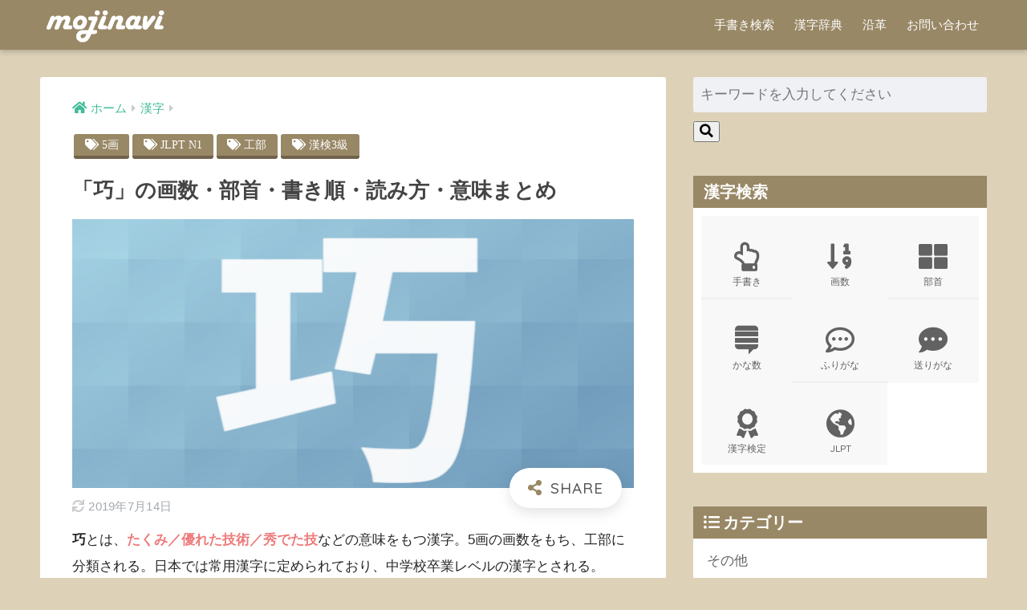

--- FILE ---
content_type: text/html; charset=UTF-8
request_url: https://mojinavi.com/d/u5de7
body_size: 13985
content:
<!doctype html>
<html lang="ja">
<head>
  <meta charset="utf-8">
  <meta http-equiv="X-UA-Compatible" content="IE=edge">
  <meta name="HandheldFriendly" content="True">
  <meta name="MobileOptimized" content="320">
  <meta name="viewport" content="width=device-width, initial-scale=1, viewport-fit=cover"/>
  <meta name="msapplication-TileColor" content="#998866">
  <meta name="theme-color" content="#998866">
  <link rel="pingback" href="https://mojinavi.com/pro/xmlrpc.php">
  <title>「巧」の画数・部首・書き順・読み方・意味まとめ | モジナビ</title>
<link rel='dns-prefetch' href='//fonts.googleapis.com' />
<link rel='dns-prefetch' href='//use.fontawesome.com' />
<link rel='dns-prefetch' href='//s.w.org' />
<link rel="alternate" type="application/rss+xml" title="モジナビ &raquo; フィード" href="https://mojinavi.com/feed" />
<link rel="alternate" type="application/rss+xml" title="モジナビ &raquo; コメントフィード" href="https://mojinavi.com/comments/feed" />
<link rel='stylesheet' id='sng-stylesheet-css'  href='https://mojinavi.com/pro/wp-content/themes/sango-theme/style.css?ver2_1_1' type='text/css' media='all' />
<link rel='stylesheet' id='sng-option-css'  href='https://mojinavi.com/pro/wp-content/themes/sango-theme/entry-option.css?ver2_1_1' type='text/css' media='all' />
<link rel='stylesheet' id='sng-googlefonts-css'  href='https://fonts.googleapis.com/css?family=Quicksand%3A500%2C700&#038;display=swap' type='text/css' media='all' />
<link rel='stylesheet' id='sng-fontawesome-css'  href='https://use.fontawesome.com/releases/v5.11.2/css/all.css' type='text/css' media='all' />
<link rel='stylesheet' id='avatar-manager-css'  href='https://mojinavi.com/pro/wp-content/plugins/avatar-manager/assets/css/avatar-manager.min.css' type='text/css' media='all' />
<link rel='stylesheet' id='contact-form-7-css'  href='https://mojinavi.com/pro/wp-content/plugins/contact-form-7/includes/css/styles.css' type='text/css' media='all' />
<link rel='stylesheet' id='child-style-css'  href='https://mojinavi.com/pro/wp-content/themes/sango-theme-child/style.css' type='text/css' media='all' />
<script type='text/javascript' src='https://mojinavi.com/pro/wp-includes/js/jquery/jquery.min.js' id='jquery-core-js'></script>
<script type='text/javascript' src='https://mojinavi.com/pro/wp-includes/js/jquery/jquery-migrate.min.js' id='jquery-migrate-js'></script>
<script type='text/javascript' src='https://mojinavi.com/pro/wp-content/plugins/avatar-manager/assets/js/avatar-manager.min.js' id='avatar-manager-js'></script>
<link rel="https://api.w.org/" href="https://mojinavi.com/wp-json/" /><link rel="alternate" type="application/json" href="https://mojinavi.com/wp-json/wp/v2/posts/1425" /><link rel="EditURI" type="application/rsd+xml" title="RSD" href="https://mojinavi.com/pro/xmlrpc.php?rsd" />
<link rel="canonical" href="https://mojinavi.com/d/u5de7" />
<link rel='shortlink' href='https://mojinavi.com/?p=1425' />
<link rel="alternate" type="application/json+oembed" href="https://mojinavi.com/wp-json/oembed/1.0/embed?url=https%3A%2F%2Fmojinavi.com%2Fd%2Fu5de7" />
<link rel="alternate" type="text/xml+oembed" href="https://mojinavi.com/wp-json/oembed/1.0/embed?url=https%3A%2F%2Fmojinavi.com%2Fd%2Fu5de7&#038;format=xml" />
<meta property="og:title" content="「巧」の画数・部首・書き順・読み方・意味まとめ" />
<meta property="og:description" content="【巧】の読み方や意味といった基本だけでなく四字熟語や漢字検定、慣用句などの応用まで学べるコンテンツです。部首や画数をはじめとする構成要素や、語源・由来・成り立ちといった漢字の歴史、名づけや学習年度についても解説していきます。巧とは、たくみ／優れた技術／秀でた技などの意味をもつ漢字である。日本では常用漢字に指定されている。工を部首にもつ漢字のひとつに数えられ、5画の画数を有する。漢字「巧」字体巧分類常用漢字部首工【こう】画数総画数5画 部首内画数工部2画読み音読みコウ訓読みたく(み)《外》うま(い" />
<meta property="og:type" content="article" />
<meta property="og:url" content="https://mojinavi.com/d/u5de7" />
<meta property="og:image" content="https://media.mojinavi.com/wp/2014/05/84c946057cc4a3745430ff77e3bdea29.png" />
<meta name="thumbnail" content="https://media.mojinavi.com/wp/2014/05/84c946057cc4a3745430ff77e3bdea29.png" />
<meta property="og:site_name" content="モジナビ" />
<meta name="twitter:card" content="summary_large_image" />
<!-- gtag.js -->
<script async src="https://www.googletagmanager.com/gtag/js?id=UA-102651623-1"></script>
<script>
  window.dataLayer = window.dataLayer || [];
  function gtag(){dataLayer.push(arguments);}
  gtag('js', new Date());
  gtag('config', 'UA-102651623-1');
</script>
<style type="text/css" id="custom-background-css">
body.custom-background { background-color: #ddd2b8; }
</style>
	<link rel="icon" href="https://media.mojinavi.com/wp/cropped-mojinavi_favicon-32x32.png" sizes="32x32" />
<link rel="icon" href="https://media.mojinavi.com/wp/cropped-mojinavi_favicon-192x192.png" sizes="192x192" />
<link rel="apple-touch-icon" href="https://media.mojinavi.com/wp/cropped-mojinavi_favicon-180x180.png" />
<meta name="msapplication-TileImage" content="https://media.mojinavi.com/wp/cropped-mojinavi_favicon-270x270.png" />
<style> a{color:#44bb99}.main-c, .has-sango-main-color{color:#998866}.main-bc, .has-sango-main-background-color{background-color:#998866}.main-bdr, #inner-content .main-bdr{border-color:#998866}.pastel-c, .has-sango-pastel-color{color:#eeeeee}.pastel-bc, .has-sango-pastel-background-color, #inner-content .pastel-bc{background-color:#eeeeee}.accent-c, .has-sango-accent-color{color:#eeccaa}.accent-bc, .has-sango-accent-background-color{background-color:#eeccaa}.header, #footer-menu, .drawer__title{background-color:#998866}#logo a{color:#FFF}.desktop-nav li a , .mobile-nav li a, #footer-menu a, #drawer__open, .header-search__open, .copyright, .drawer__title{color:#FFF}.drawer__title .close span, .drawer__title .close span:before{background:#FFF}.desktop-nav li:after{background:#FFF}.mobile-nav .current-menu-item{border-bottom-color:#FFF}.widgettitle{color:#ffffff;background-color:#998866}.footer{background-color:#998866}.footer, .footer a, .footer .widget ul li a{color:#eeeeee}#toc_container .toc_title, .entry-content .ez-toc-title-container, #footer_menu .raised, .pagination a, .pagination span, #reply-title:before, .entry-content blockquote:before, .main-c-before li:before, .main-c-b:before{color:#998866}.searchform__submit, #toc_container .toc_title:before, .ez-toc-title-container:before, .cat-name, .pre_tag > span, .pagination .current, .post-page-numbers.current, #submit, .withtag_list > span, .main-bc-before li:before{background-color:#998866}#toc_container, #ez-toc-container, .entry-content h3, .li-mainbdr ul, .li-mainbdr ol{border-color:#998866}.search-title i, .acc-bc-before li:before{background:#eeccaa}.li-accentbdr ul, .li-accentbdr ol{border-color:#eeccaa}.pagination a:hover, .li-pastelbc ul, .li-pastelbc ol{background:#eeeeee}body{font-size:100%}@media only screen and (min-width:481px){body{font-size:107%}}@media only screen and (min-width:1030px){body{font-size:107%}}.totop{background:#998866}.header-info a{color:#FFF;background:linear-gradient(95deg, #f4e913, #ff9b19)}.fixed-menu ul{background:#555555}.fixed-menu a{color:#eeeeee}.fixed-menu .current-menu-item a, .fixed-menu ul li a.active{color:#ffaa44}.post-tab{background:#FFF}.post-tab > div{color:#a7a7a7}.post-tab > div.tab-active{background:linear-gradient(45deg, #bdb9ff, #67b8ff)}body{font-family:"Helvetica", "Arial", "Hiragino Kaku Gothic ProN", "Hiragino Sans", YuGothic, "Yu Gothic", "メイリオ", Meiryo, sans-serif;}.dfont{font-family:"Quicksand","Helvetica", "Arial", "Hiragino Kaku Gothic ProN", "Hiragino Sans", YuGothic, "Yu Gothic", "メイリオ", Meiryo, sans-serif;}.body_bc{background-color:ddd2b8}</style></head>
<body class="post-template-default single single-post postid-1425 single-format-standard custom-background fa5">
    <div id="container">
    <header class="header">
            <div id="inner-header" class="wrap cf">
    <div id="logo" class="header-logo h1 dfont">
    <a href="https://mojinavi.com" class="header-logo__link">
              <img src="https://media.mojinavi.com/wp/mojinavi_text_logo.gif" alt="モジナビ" class="header-logo__img">
                </a>
  </div>
  <div class="header-search">
    <input type="checkbox" class="header-search__input" id="header-search-input" onclick="document.querySelector('.header-search__modal .searchform__input').focus()">
  <label class="header-search__close" for="header-search-input"></label>
  <div class="header-search__modal">
    <form role="search" method="get" id="searchform" class="searchform" action="https://mojinavi.com/" >
    <div style="max-width:100%">
        <input type="search" id="s" name="s" value="" placeholder="キーワードを入力してください" />
        <button type="submit" id="searchsubmit" ><i class="fa fa-search"></i></button>
    </div>
</form>  </div>
</div>  <nav class="desktop-nav clearfix"><ul id="menu-main" class="menu"><li id="menu-item-15" class="menu-item menu-item-type-post_type menu-item-object-page menu-item-15"><a href="https://mojinavi.com/tegaki">手書き検索</a></li>
<li id="menu-item-16" class="menu-item menu-item-type-post_type menu-item-object-page menu-item-16"><a href="https://mojinavi.com/kanji">漢字辞典</a></li>
<li id="menu-item-17" class="menu-item menu-item-type-post_type menu-item-object-page menu-item-17"><a href="https://mojinavi.com/history">沿革</a></li>
<li id="menu-item-18" class="menu-item menu-item-type-post_type menu-item-object-page menu-item-18"><a href="https://mojinavi.com/contact">お問い合わせ</a></li>
</ul></nav></div>
    </header>
      <div id="content">
    <div id="inner-content" class="wrap cf">
      <main id="main" class="m-all t-2of3 d-5of7 cf">
                  <article id="entry" class="cf post-1425 post type-post status-publish format-standard has-post-thumbnail category-kanji tag-kakusu5 tag-jlpt-n1 tag-busyu5de5 tag-kanken-03">
            <header class="article-header entry-header">
	<nav id="breadcrumb" class="breadcrumb"><ul itemscope itemtype="http://schema.org/BreadcrumbList"><li itemprop="itemListElement" itemscope itemtype="http://schema.org/ListItem"><a href="https://mojinavi.com" itemprop="item"><span itemprop="name">ホーム</span></a><meta itemprop="position" content="1" /></li><li itemprop="itemListElement" itemscope itemtype="http://schema.org/ListItem"><a href="https://mojinavi.com/category/kanji" itemprop="item"><span itemprop="name">漢字</span></a><meta itemprop="position" content="2" /></li></ul></nav>	<div class="header-meta dfont">
					<ul><li class="fas fa-tags cubic1 main-bc"><a href="https://mojinavi.com/tag/kakusu5" rel="tag">5画</a></li><li class="fas fa-tags cubic1 main-bc"><a href="https://mojinavi.com/tag/jlpt-n1" rel="tag">JLPT N1</a></li><li class="fas fa-tags cubic1 main-bc"><a href="https://mojinavi.com/tag/busyu5de5" rel="tag">工部</a></li><li class="fas fa-tags cubic1 main-bc"><a href="https://mojinavi.com/tag/kanken-03" rel="tag">漢検3級</a></li></ul>			</div>
	<h1 class="entry-title single-title">「巧」の画数・部首・書き順・読み方・意味まとめ</h1>
	        			<p class="post-thumbnail"><a href='https://mojinavi.com/d/u5de7/%e5%b7%a7'><img width="720" height="405" src="https://media.mojinavi.com/wp/2014/05/84c946057cc4a3745430ff77e3bdea29.png" class="attachment-thumb-940 size-thumb-940" alt="" loading="lazy" srcset="https://media.mojinavi.com/wp/2014/05/84c946057cc4a3745430ff77e3bdea29.png 720w, https://media.mojinavi.com/wp/2014/05/84c946057cc4a3745430ff77e3bdea29-300x169.png 300w" sizes="(max-width: 720px) 100vw, 720px" /></a></p>
				    <input type="checkbox" id="fab">
    <label class="fab-btn extended-fab main-c" for="fab"><i class="fas fa-share-alt"></i></label>
    <label class="fab__close-cover" for="fab"></label>
        <div id="fab__contents">
      <div class="fab__contents-main dfont">
        <label class="close" for="fab"><span></span></label>
        <p class="fab__contents_title">SHARE</p>
                  <div class="fab__contents_img" style="background-image: url(https://media.mojinavi.com/wp/2014/05/84c946057cc4a3745430ff77e3bdea29-520x300.png);">
          </div>
                  <div class="sns-btn sns-dif">
          <ul>
        <!-- twitter -->
        <li class="tw sns-btn__item">
          <a href="https://twitter.com/share?url=https%3A%2F%2Fmojinavi.com%2Fd%2Fu5de7&text=%E3%80%8C%E5%B7%A7%E3%80%8D%E3%81%AE%E7%94%BB%E6%95%B0%E3%83%BB%E9%83%A8%E9%A6%96%E3%83%BB%E6%9B%B8%E3%81%8D%E9%A0%86%E3%83%BB%E8%AA%AD%E3%81%BF%E6%96%B9%E3%83%BB%E6%84%8F%E5%91%B3%E3%81%BE%E3%81%A8%E3%82%81%EF%BD%9C%E3%83%A2%E3%82%B8%E3%83%8A%E3%83%93" target="_blank" rel="nofollow noopener noreferrer">
            <i class="fab fa-twitter"></i>            <span class="share_txt">ツイート</span>
          </a>
                  </li>
        <!-- facebook -->
        <li class="fb sns-btn__item">
          <a href="https://www.facebook.com/share.php?u=https%3A%2F%2Fmojinavi.com%2Fd%2Fu5de7" target="_blank" rel="nofollow noopener noreferrer">
            <i class="fab fa-facebook"></i>            <span class="share_txt">シェア</span>
          </a>
                  </li>
        <!-- はてなブックマーク -->
        <li class="hatebu sns-btn__item">
          <a href="http://b.hatena.ne.jp/add?mode=confirm&url=https%3A%2F%2Fmojinavi.com%2Fd%2Fu5de7&title=%E3%80%8C%E5%B7%A7%E3%80%8D%E3%81%AE%E7%94%BB%E6%95%B0%E3%83%BB%E9%83%A8%E9%A6%96%E3%83%BB%E6%9B%B8%E3%81%8D%E9%A0%86%E3%83%BB%E8%AA%AD%E3%81%BF%E6%96%B9%E3%83%BB%E6%84%8F%E5%91%B3%E3%81%BE%E3%81%A8%E3%82%81%EF%BD%9C%E3%83%A2%E3%82%B8%E3%83%8A%E3%83%93" target="_blank" rel="nofollow noopener noreferrer">
            <i class="fa fa-hatebu"></i>
            <span class="share_txt">はてブ</span>
          </a>
                  </li>
        <!-- LINE -->
        <li class="line sns-btn__item">
          <a href="https://social-plugins.line.me/lineit/share?url=https%3A%2F%2Fmojinavi.com%2Fd%2Fu5de7&text=%E3%80%8C%E5%B7%A7%E3%80%8D%E3%81%AE%E7%94%BB%E6%95%B0%E3%83%BB%E9%83%A8%E9%A6%96%E3%83%BB%E6%9B%B8%E3%81%8D%E9%A0%86%E3%83%BB%E8%AA%AD%E3%81%BF%E6%96%B9%E3%83%BB%E6%84%8F%E5%91%B3%E3%81%BE%E3%81%A8%E3%82%81%EF%BD%9C%E3%83%A2%E3%82%B8%E3%83%8A%E3%83%93" target="_blank" rel="nofollow noopener noreferrer">
                          <i class="fab fa-line"></i>
                        <span class="share_txt share_txt_line dfont">LINE</span>
          </a>
        </li>
        <!-- Pocket -->
        <li class="pkt sns-btn__item">
          <a href="http://getpocket.com/edit?url=https%3A%2F%2Fmojinavi.com%2Fd%2Fu5de7&title=%E3%80%8C%E5%B7%A7%E3%80%8D%E3%81%AE%E7%94%BB%E6%95%B0%E3%83%BB%E9%83%A8%E9%A6%96%E3%83%BB%E6%9B%B8%E3%81%8D%E9%A0%86%E3%83%BB%E8%AA%AD%E3%81%BF%E6%96%B9%E3%83%BB%E6%84%8F%E5%91%B3%E3%81%BE%E3%81%A8%E3%82%81%EF%BD%9C%E3%83%A2%E3%82%B8%E3%83%8A%E3%83%93" target="_blank" rel="nofollow noopener noreferrer">
            <i class="fab fa-get-pocket"></i>            <span class="share_txt">Pocket</span>
          </a>
                  </li>
      </ul>
  </div>
        </div>
    </div>
    	<div class="entry-meta vcard">
    <time class="updated entry-time" itemprop="dateModified" datetime="2019-07-14">2019年7月14日</time>  </div>
</header><section class="entry-content cf">
  <p><strong>巧</strong>とは、<span class="red"><b>たくみ／優れた技術／秀でた技</b></span>などの意味をもつ漢字。5画の画数をもち、工部に分類される。日本では常用漢字に定められており、中学校卒業レベルの漢字とされる。</p>
<table summary="漢字「字体、音読み、訓読み、画数、部首、画数の種類、学習年度、漢字検定の級・位、日本語能力検定の級・位を一覧表示する。" class="main">
<caption>漢字「巧」</caption>
<tbody>
<tr>
<th colspan="2">字体</th>
<td><span style="font-size:4em;line-height:1.4em">巧</span></td>
</tr>
<tr>
<th rowspan=2>読み</th>
<th>音読み</th>
<td><a href="/d/list-kanji-yomikata-kou">コウ</a><br />《外》<a href="/d/list-kanji-yomikata-kixyou">キョウ</a></td>
</tr>
<tr>
<th>訓読み</th>
<td><a href="/d/list-kanji-yomikata-takumi">たく</a>(<a href="/d/list-kanji-okurigana-mi">み</a>)<br />《外》<a href="/d/list-kanji-yomikata-umai">うま</a>(<a href="/d/list-kanji-okurigana-i">い</a>)<br />《外》<a href="/d/list-kanji-yomikata-takumu">たく</a>(<a href="/d/list-kanji-okurigana-mu">む</a>)</td>
</tr>
<tr>
<th colspan="2">部首</th>
<td><ruby><a href="/d/list-kanji-busyu5de5">工部</a></ruby></td>
</tr>
<tr>
<th rowspan="2">画数</th>
<th>総画数</th>
<td><a href="/d/list-kanji-kakusu5">5画</a> </td>
</tr>
<tr>
<th>部首内画数</th>
<td>工部2画</td>
</tr>
<tr>
<th colspan="2">国語施策</th>
<td>常用漢字</td>
</tr>
<tr>
<th colspan="2">JIS漢字水準</th>
<td>JIS第1水準</td>
</tr>
<tr>
<th colspan="2">漢字検定</th>
<td><a href="/d/list-kanji-kanken-03">漢検3級</a></td>
</tr>
<tr>
<th colspan="2">日本語能力検定</th>
<td><a href="/d/list-kanji-jlpt-n1">JLPT N1</a></td>
</tr>
</tbody>
</table>
<script async src="https://pagead2.googlesyndication.com/pagead/js/adsbygoogle.js"></script>
<ins class="adsbygoogle"
     style="display:block"
     data-ad-format="fluid"
     data-ad-layout-key="-fb+5w+4e-db+86"
     data-ad-client="ca-pub-7862691774472533"
     data-ad-slot="8558932609"></ins>
<script>
     (adsbygoogle = window.adsbygoogle || []).push({});
</script><div id="toc_container" class="no_bullets"><p class="toc_title">目次</p><ul class="toc_list"><li><a href="#i">書き方・読み方</a><ul><li><a href="#i-2">書き方</a></li><li><a href="#i-3">読み方</a></li></ul></li><li><a href="#i-4">意味</a><ul><li><a href="#i-5">巧の用法：平水韻</a></li></ul></li><li><a href="#i-6">熟語</a><ul><li><a href="#i-7">四字熟語</a></li><li><a href="#i-8">巧遅【こうち】</a></li><li><a href="#i-9">乞巧奠【きこうでん】</a></li><li><a href="#i-10">巧遅は拙速に如かず／巧遅不如拙速【こうちはせっそくにしかず】</a></li></ul></li><li><a href="#i-11">文字コード</a></li><li><a href="#i-12">検字番号</a></li><li><a href="#i-13">国語施策</a></li><li><a href="#i-14">まとめ</a></li></ul></div>
<h2><span id="i">書き方・読み方</span></h2>
<h3><span id="i-2">書き方</span></h3>
<div class="center">
<figure><img alt="巧_書き方" src="https://media.mojinavi.com/kakijun/201405/05de7_anim.gif" /><figcaption>巧の書き順【筆順】</figcaption></figure>
</div>
<h3><span id="i-3">読み方</span></h3>
<p>『<b>巧</b>』の字には少なくとも、<ruby><a href="/d/list-kanji-yomikata-kou">巧</a><rt>コウ</rt></ruby>・ <ruby><a href="/d/list-kanji-yomikata-kixyou">巧</a><rt>キョウ</rt></ruby>・ <ruby><a href="/d/list-kanji-yomikata-takumu">巧む</a><rt>たくむ</rt></ruby>・ <ruby><a href="/d/list-kanji-yomikata-takumi">巧み</a><rt>たくみ</rt></ruby>・ <ruby><a href="/d/list-kanji-yomikata-umai">巧い</a><rt>うまい</rt></ruby>の5種の読み方が存在する。</p>
<h2><span id="i-4">意味</span></h2>
<ol>
<li>たくみ。<a href="https://mojinavi.com/d/u512a">優</a>れた技術。<a href="https://mojinavi.com/d/u79c0">秀</a>でた<a href="https://mojinavi.com/d/u6280">技</a>。対義語：<a href="https://mojinavi.com/d/u62d9">拙</a>「巧言・巧者・巧手・巧緻(こうち)・巧遅・巧拙・巧妙・機巧・技巧・精巧・老巧」</li>
</ol>
<h3><span id="i-5">巧の用法：平水韻</span></h3>
<p>平水韻【へいすいいん】とは、《中国》漢詩において押韻(韻を踏む)ために用いられる106の韻。一般的に「詩韻(しいん)」を意味する平水韻は、中古音の音韻体系を表すものとして用いられてきた。</p>
<table summary="近代詩韻の平水韻(へいすいいん)の種類を表に一覧しました。">
<caption>平水韻の種類</caption>
<tbody>
<tr>
<th rowspan=4>平声</th>
<th rowspan=2>上平声</th>
<td><a href="https://mojinavi.com/d/u6771">東</a></td>
<td><a href="https://mojinavi.com/d/u51ac">冬</a></td>
<td><a href="https://mojinavi.com/d/u6c5f">江</a></td>
<td><a href="https://mojinavi.com/d/u652f">支</a></td>
<td><a href="https://mojinavi.com/d/u5fae">微</a></td>
<td><a href="https://mojinavi.com/d/u9b5a">魚</a></td>
<td><a href="https://mojinavi.com/d/u865e">虞</a></td>
<td><a href="https://mojinavi.com/d/u9f4a">齊</a></td>
</tr>
<tr>
<td><a href="https://mojinavi.com/d/u4f73">佳</a></td>
<td><a href="https://mojinavi.com/d/u7070">灰</a></td>
<td><a href="https://mojinavi.com/d/u771e">眞</a></td>
<td><a href="https://mojinavi.com/d/u6587">文</a></td>
<td><a href="https://mojinavi.com/d/u5143">元</a></td>
<td><a href="https://mojinavi.com/d/u5bd2">寒</a></td>
<td><a href="https://mojinavi.com/d/u522a">刪</a></td>
</tr>
<tr>
<th rowspan=2>下平声</th>
<td><a href="https://mojinavi.com/d/u5148">先</a></td>
<td><a href="https://mojinavi.com/d/u856d">蕭</a></td>
<td><a href="https://mojinavi.com/d/u80b4">肴</a></td>
<td><a href="https://mojinavi.com/d/u8c6a">豪</a></td>
<td><a href="https://mojinavi.com/d/u6b4c">歌</a></td>
<td><a href="https://mojinavi.com/d/u9ebb">麻</a></td>
<td><a href="https://mojinavi.com/d/u967d">陽</a></td>
<td><a href="https://mojinavi.com/d/u5e9a">庚</a></td>
</tr>
<tr>
<td><a href="https://mojinavi.com/d/u9752">青</a></td>
<td><a href="https://mojinavi.com/d/u84b8">蒸</a></td>
<td><a href="https://mojinavi.com/d/u5c24">尤</a></td>
<td><a href="https://mojinavi.com/d/u4fb5">侵</a></td>
<td><a href="https://mojinavi.com/d/u8983">覃</a></td>
<td><a href="https://mojinavi.com/d/u9e7d">鹽</a></td>
<td><a href="https://mojinavi.com/d/u54b8">咸</a></td>
</tr>
<tr>
<th colspan=2 rowspan=4>上声</th>
<td><a href="https://mojinavi.com/d/u8463">董</a></td>
<td><a href="https://mojinavi.com/d/u816b">腫</a></td>
<td><a href="https://mojinavi.com/d/u8b1b">講</a></td>
<td><a href="https://mojinavi.com/d/u7d19">紙</a></td>
<td><a href="https://mojinavi.com/d/u5c3e">尾</a></td>
<td><a href="https://mojinavi.com/d/u8a9e">語</a></td>
<td><a href="https://mojinavi.com/d/u9e8c">麌</a></td>
<td><a href="https://mojinavi.com/d/u85ba">薺</a></td>
</tr>
<tr>
<td><a href="https://mojinavi.com/d/u87f9">蟹</a></td>
<td><a href="https://mojinavi.com/d/u8cc4">賄</a></td>
<td><a href="https://mojinavi.com/d/u8eeb">軫</a></td>
<td><a href="https://mojinavi.com/d/u543b">吻</a></td>
<td><a href="https://mojinavi.com/d/u962e">阮</a></td>
<td><a href="https://mojinavi.com/d/u65f1">旱</a></td>
<td><a href="https://mojinavi.com/d/u6f78">潸</a></td>
<td><a href="https://mojinavi.com/d/u9291">銑</a></td>
</tr>
<tr>
<td><a href="https://mojinavi.com/d/u7be0">篠</a></td>
<td><span class="strong red">巧</span></td>
<td><a href="https://mojinavi.com/d/u7693">皓</a></td>
<td>哿</td>
<td><a href="https://mojinavi.com/d/u99ac">馬</a></td>
<td><a href="https://mojinavi.com/d/u990a">養</a></td>
<td><a href="https://mojinavi.com/d/u6897">梗</a></td>
<td><a href="https://mojinavi.com/d/u8fe5">迥</a></td>
</tr>
<tr>
<td><a href="https://mojinavi.com/d/u6709">有</a></td>
<td><a href="https://mojinavi.com/d/u5be2">寢</a></td>
<td><a href="https://mojinavi.com/d/u611f">感</a></td>
<td>琰<br />(<a href="https://mojinavi.com/d/u5109">儉</a>)</td>
<td>豏</td>
</tr>
<tr>
<th colspan=2 rowspan=4>去声</th>
<td><a href="https://mojinavi.com/d/u9001">送</a></td>
<td><a href="https://mojinavi.com/d/u5b8b">宋</a></td>
<td><a href="https://mojinavi.com/d/u7d73">絳</a></td>
<td>寘</td>
<td><a href="https://mojinavi.com/d/u672a">未</a></td>
<td><a href="https://mojinavi.com/d/u5fa1">御</a></td>
<td><a href="https://mojinavi.com/d/u9047">遇</a></td>
<td><a href="https://mojinavi.com/d/u973d">霽</a></td>
</tr>
<tr>
<td><a href="https://mojinavi.com/d/u6cf0">泰</a></td>
<td><a href="https://mojinavi.com/d/u5366">卦</a></td>
<td><a href="https://mojinavi.com/d/u968a">隊</a></td>
<td><a href="https://mojinavi.com/d/u9707">震</a></td>
<td><a href="https://mojinavi.com/d/u554f">問</a></td>
<td><a href="https://mojinavi.com/d/u9858">願</a></td>
<td><a href="https://mojinavi.com/d/u7ff0">翰</a></td>
<td><a href="https://mojinavi.com/d/u8aeb">諫</a></td>
</tr>
<tr>
<td><a href="https://mojinavi.com/d/u9730">霰</a></td>
<td><a href="https://mojinavi.com/d/u562f">嘯</a></td>
<td><a href="https://mojinavi.com/d/u6548">效</a></td>
<td><a href="https://mojinavi.com/d/u865f">號</a></td>
<td><a href="https://mojinavi.com/d/u7b87">箇</a></td>
<td>禡</td>
<td><a href="https://mojinavi.com/d/u6f3e">漾</a></td>
<td><a href="https://mojinavi.com/d/u656c">敬</a></td>
</tr>
<tr>
<td><a href="https://mojinavi.com/d/u5f91">徑</a></td>
<td><a href="https://mojinavi.com/d/u5ba5">宥</a></td>
<td><a href="https://mojinavi.com/d/u6c81">沁</a></td>
<td><a href="https://mojinavi.com/d/u52d8">勘</a></td>
<td><a href="https://mojinavi.com/d/u8276">艶</a></td>
<td><a href="https://mojinavi.com/d/u9677">陷</a></td>
</tr>
<tr>
<th colspan=2 rowspan=3>入声</th>
<td><a href="https://mojinavi.com/d/u5c4b">屋</a></td>
<td><a href="https://mojinavi.com/d/u6c83">沃</a></td>
<td><a href="https://mojinavi.com/d/u89ba">覺</a></td>
<td><a href="https://mojinavi.com/d/u8cea">質</a></td>
<td><a href="https://mojinavi.com/d/u7269">物</a></td>
<td><a href="https://mojinavi.com/d/u6708">月</a></td>
<td><a href="https://mojinavi.com/d/u66f7">曷</a></td>
<td><a href="https://mojinavi.com/d/u9ee0">黠</a></td>
</tr>
<tr>
<td><a href="https://mojinavi.com/d/u5c51">屑</a></td>
<td><a href="https://mojinavi.com/d/u85e5">藥</a></td>
<td><a href="https://mojinavi.com/d/u964c">陌</a></td>
<td><a href="https://mojinavi.com/d/u932b">錫</a></td>
<td><a href="https://mojinavi.com/d/u8077">職</a></td>
<td><a href="https://mojinavi.com/d/u7ddd">緝</a></td>
<td><a href="https://mojinavi.com/d/u5408">合</a></td>
<td><a href="https://mojinavi.com/d/u8449">葉</a></td>
</tr>
<tr>
<td><a href="https://mojinavi.com/d/u6d3d">洽</a></td>
</tr>
</tbody>
</table>
<h2><span id="i-6">熟語</span></h2>
<script async src="https://pagead2.googlesyndication.com/pagead/js/adsbygoogle.js"></script>
<ins class="adsbygoogle"
     style="display:block"
     data-ad-format="fluid"
     data-ad-layout-key="-fb+5w+4e-db+86"
     data-ad-client="ca-pub-7862691774472533"
     data-ad-slot="8558932609"></ins>
<script>
     (adsbygoogle = window.adsbygoogle || []).push({});
</script><h3><span id="i-7">四字熟語</span></h3>
<p>「巧」の漢字を語中にもつ四字熟語5種を表にまとめる。</p>
<table summary="漢字「巧」に関する四字熟語の種類を一覧表にする。">
<caption>「巧」が入る四字熟語</caption>
<tbody>
<tr>
<td><ruby>巧偽拙誠<rt>こうぎせっせい</rt></ruby></td>
<td><ruby>巧言乱徳<rt>こうげんらんとく</rt></ruby></td>
<td><ruby>巧言令色<rt>こうげんれいしょく</rt></ruby></td>
</tr>
<tr>
<td><ruby>巧遅拙速<rt>こうちせっそく</rt></ruby></td>
<td><ruby>絶巧棄利<rt>ぜっこうきり</rt></ruby></td>
</tbody>
</table>
<h3><span id="i-8">巧遅【こうち】</span></h3>
<p>[英語]slowandelaborare</p>
<p>出来上りは巧(タク)みで良いが、完成は遅いこと。<br />⇔せっそく(拙速)参照こうちはせっそくにしかず(巧遅は拙速に如かず、巧遅不如拙速)<br />
。</p>
<h3><span id="i-9">乞巧奠【きこうでん】</span></h3>
<p>[中国語]qiqaiodian</p>
[暦]陰暦七月七日の夜の行事。<br />牽牛(ケンギュウ)・織女の二星を祭って供え物をし、女子が手芸の上達を祈願するもの。<br />中国から風習が伝来し、奈良時代から宮中の儀式となり、後に七夕(タナバタ)として民間にも普及した。</p>
<h3><span id="i-10">巧遅は拙速に如かず／巧遅不如拙速【こうちはせっそくにしかず】</span></h3>
<p>[中国語]qioachiburuzhuosu(巧遲不如拙速)、[英語]Roughandreadyisbetterthanslowandelaborare.</p>
[慣用句]出来が良くても遅いよりは、出来が悪くても速いのに及ばない。多少悪くても速いほうが良い。<br />
『孫子(ソンシ)』作戦篇：兵聞拙速、未睹巧之久也：兵は拙速を聞くも、未(イマ)だ巧の久しきを睹(ミ)ざるなり。</p>
<h2><span id="i-11">文字コード</span></h2>
<p>「巧」の漢字をコンピュータで取り扱うために策定された各文字規格を紹介する</p>
<table summary="漢字「巧」に割り振られた文字集合と文字符号化方式を一覧表示する。">
<caption>「巧」の文字コード一覧</caption>
<tbody>
<tr>
<th>Unicode <span id='easy-footnote-1-' class='easy-footnote-margin-adjust'></span><span class='easy-footnote'><a href='#easy-footnote-bottom-1-' title='&lt;a href=&quot;https://www.unicode.org/cgi-bin/GetUnihanData.pl?codepoint=U+5DE7&quot; rel="&quot;nofollow noopener noreferrer" noopener&quot; target=&quot;_blank&quot;&gt;Unihan data for &lt;/a&gt; | Unihan DataBase | &lt;a href=&quot;https://unicode.org/&quot; rel="&quot;nofollow noopener noreferrer" noopener&quot; target=&quot;_blank&quot;&gt;The Unicode Consortium&lt;/a&gt;'><sup>1</sup></a></span></th>
<td>U+5DE7</td>
</tr>
<tr>
<th>JISX0213</th>
<td>1-25-10</td>
</tr>
<tr>
<th>戸籍統一文字番号 <span id='easy-footnote-2-' class='easy-footnote-margin-adjust'></span><span class='easy-footnote'><a href='#easy-footnote-bottom-2-' title='&lt;a href=&quot;http://kosekimoji.moj.go.jp/kosekimojidb/mjko/PeopleList/EXECUTE?ihid_clickedButtonName=iimag_Moji&amp;ihid_ScreenId=List&amp;ihid_SelectedKskMjBng=&amp;ihid_Threshold=000000&amp;ihid_StartPosition=1&amp;ihid_SearchDirection=next&amp;ihid_Page=1&amp;itxt_Yomi1=&amp;itxt_Yomi2=&amp;itxt_Yomi3=&amp;irdo_Jyoken=AND&amp;islc_kaku1=0&amp;islc_kaku2=&amp;ihid_Busyu1=&amp;ihid_Busyu2=&amp;ihid_Busyu3=&amp;islc_Jis=0&amp;irdo_Code=1&amp;itxt_Code=000010&amp;ihid_SearchCount=1&quot; rel="&quot;nofollow noopener noreferrer" noopener&quot; target=&quot;_blank&quot;&gt;戸籍統一文字番号 《巧》&lt;/a&gt; | 戸籍統一文字情報 | &lt;a href=&quot;https://www.moj.go.jp/&quot; rel="&quot;nofollow noopener noreferrer" noopener&quot; target=&quot;_blank&quot;&gt;法務省&lt;/a&gt;'><sup>2</sup></a></span></th>
<td>098720</td>
</tr>
<tr>
<th>住基ネット統一文字</th>
<td>J+5DE7</td>
</tr>
</tbody>
</table>
<p>文字ごとに採番された各種コードは、互いに異なる識別番号を持ち、管轄業務を担う省庁／団体／組織によって各用途ごとに管理されている。</p>
<script async src="https://pagead2.googlesyndication.com/pagead/js/adsbygoogle.js"></script>
<ins class="adsbygoogle"
     style="display:block; text-align:center;"
     data-ad-layout="in-article"
     data-ad-format="fluid"
     data-ad-client="ca-pub-7862691774472533"
     data-ad-slot="5430510686"></ins>
<script>
     (adsbygoogle = window.adsbygoogle || []).push({});
</script><h2><span id="i-12">検字番号</span></h2>
<p>検字番号とは、各出版社が刊行した漢字辞典／漢和辞典に記載されている検索字を効率よく探すための識別コードである。</p>
<table summary="漢字「巧」に割り振られた検字番号の種類を表に一覧する。">
<caption>「巧」の検字番号一覧</caption>
<tbody>
<tr>
<th>書籍</th>
<th>出版社</th>
<th>検字番号</th>
</tr>
<tr>
<td>角川大字源<span id='easy-footnote-3-' class='easy-footnote-margin-adjust'></span><span class='easy-footnote'><a href='#easy-footnote-bottom-3-' title='角川大字源 再版 (1992) | 山田俊雄, 山田勝美, 西岡弘, 都留春雄, 尾崎雄二郎 | &lt;a href=&quot;https://kadokawashoten.kadokawa.co.jp/&quot; rel="&quot;nofollow noopener noreferrer" noopener&quot; target=&quot;_blank&quot;&gt;角川書店&lt;/a&gt;'><sup>3</sup></a></span></td>
<td>角川書店</td>
<td>2380</td>
</tr>
<tr>
<td>新大字典<span id='easy-footnote-4-' class='easy-footnote-margin-adjust'></span><span class='easy-footnote'><a href='#easy-footnote-bottom-4-' title='講談社新大字典 普及第4刷 (1993) | 上田万年, 岡田正之, 飯島忠夫, 栄田猛猪, 飯田伝一 | &lt;a href=&quot;https://www.kodansha.co.jp/&quot; rel="&quot;nofollow noopener noreferrer" noopener&quot; target=&quot;_blank&quot;&gt;講談社&lt;/a&gt;'><sup>4</sup></a></span></td>
<td>講談社</td>
<td>4119</td>
</tr>
<tr>
<td>新潮日本語漢字辞典<span id='easy-footnote-5-' class='easy-footnote-margin-adjust'></span><span class='easy-footnote'><a href='#easy-footnote-bottom-5-' title='新潮日本語漢字辞典 第四刷 (2008) | &lt;a href=&quot;https://www.shinchosha.co.jp/&quot; rel="&quot;nofollow noopener noreferrer" noopener&quot; target=&quot;_blank&quot;&gt;新潮社&lt;/a&gt;'><sup>5</sup></a></span></td>
<td>新潮社</td>
<td>2962</td>
</tr>
<tr>
<td>大漢和辞典<span id='easy-footnote-6-' class='easy-footnote-margin-adjust'></span><span class='easy-footnote'><a href='#easy-footnote-bottom-6-' title='大漢和辞典 修訂第二版第六刷 (2001) | 諸橋轍次 | &lt;a href=&quot;https://www.taishukan.co.jp/&quot; rel="&quot;nofollow noopener noreferrer" noopener&quot; target=&quot;_blank&quot;&gt;大修館書店&lt;/a&gt;'><sup>6</sup></a></span> <span id='easy-footnote-7-' class='easy-footnote-margin-adjust'></span><span class='easy-footnote'><a href='#easy-footnote-bottom-7-' title='大漢和辞典 補巻 (2000) | 鎌田正, 米山寅太郎 | &lt;a href=&quot;https://www.taishukan.co.jp/&quot; rel="&quot;nofollow noopener noreferrer" noopener&quot; target=&quot;_blank&quot;&gt;大修館書店&lt;/a&gt;'><sup>7</sup></a></span></td>
<td>大修館書店</td>
<td>8721</td>
</tr>
<tr>
<td>大漢語林<span id='easy-footnote-8-' class='easy-footnote-margin-adjust'></span><span class='easy-footnote'><a href='#easy-footnote-bottom-8-' title='大漢語林 初版 (1992) | 鎌田正, 米山寅太郎 |&lt;a href=&quot;https://www.taishukan.co.jp/&quot; rel="&quot;nofollow noopener noreferrer" noopener&quot; target=&quot;_blank&quot;&gt;大修館書店&lt;/a&gt;'><sup>8</sup></a></span></td>
<td>大修館書店</td>
<td>2897</td>
</tr>
</tbody>
</table>
<p>辞書の巻頭や巻末、別巻などに記載された検字番号を用いることで、漢字の掲載ページ・掲載位置を容易に特定することができる。</p>
<h2><span id="i-13">国語施策</span></h2>
<div class="tl">
<div class="tl-content main-bdr">
<div class="tl_label">1946年（昭和21年）11月</div>
<div class="tl_title">当用漢字表に掲載</div>
<div class="tl_main">国語審議会からの答申を受けて、昭和21年内閣告示第三十二号の「当用漢字表」に採用される。</div>
<div class="tl_marker main-bdr main-bc"></div>
</div>
<div class="tl-content main-bdr">
<div class="tl_label">1981年（昭和56年）10月</div>
<div class="tl_title">常用漢字表に掲載</div>
<div class="tl_main">国語審議会からの答申を受けて、昭和56年内閣告示第一号の「常用漢字表」に採用される。</div>
<div class="tl_marker main-bdr main-bc"></div>
</div>
<div class="tl-content main-bdr">
<div class="tl_label">2010年（平成22年）11月</div>
<div class="tl_title">改定常用漢字表に掲載</div>
<div class="tl_main">文化審議会からの答申を受けて、平成22年内閣告示第ニ号の「改定常用漢字表<span id='easy-footnote-9-' class='easy-footnote-margin-adjust'></span><span class='easy-footnote'><a href='#easy-footnote-bottom-9-' title='&lt;a href=&quot;http://www.bunka.go.jp/kokugo_nihongo/sisaku/joho/joho/kakuki/14/pdf/jyouyou_kanjihyou.pdf&quot; rel="&quot;nofollow noopener noreferrer" noopener&quot; target=&quot;_blank&quot;&gt;常用漢字一覧表&lt;/a&gt; | 文化庁'><sup>9</sup></a></span>」に採用される。</div>
<div class="tl_marker main-bdr main-bc"></div>
</div>
</div>
<h2><span id="i-14">まとめ</span></h2>
<p>「巧」の画数・部首・書き順・読み方・意味について、もう一度おさらいする。</p>
<div class="sng-box box32">
<div class="box-title">「巧」についての総括</div>
<div class="box-content">
<div class="ol-circle li-accentbdr acc-bc-before">
<ol>
<li>巧の画数　：5画</li>
<li>巧の部首　： 工</li>
<li>巧の読み方：コウ・キョウ・たくむ・たくみ・うまい</li>
<li>巧の意味　：たくみ／優れた技術／秀でた技</li>
</ol>
</div>
</div>
</div>
<div class="say right">
<div class="chatting">
<div class="sc">以上で「巧」の字の解説は終わりです。今後とも受験勉強・資格取得・自己学習にモジナビをお役立てください。</div>
</div>
<p class="faceicon"><img src="https://media.mojinavi.com/wp/usataro-125x125.png" width="110" loading="lazy"><span>ウサタロー</span></p>
</p></div>
<div class="sng-box box28">
<div class="box-title">おねがい</div>
<div class="box-content">誤字／脱字／間違い／その他ミスを見つけた方は、<a href="/contact" target="_blank" rel="noopener noreferrer">お問合せ</a>までご連絡のほど宜しくお願いします。</div>
</div>
<div class="sponsored dfont">			<div class="textwidget"><div class="shtb2 tbrsp"><br />
<div class="cell"><script async src="//pagead2.googlesyndication.com/pagead/js/adsbygoogle.js"></script><br />
<ins class="adsbygoogle" style="display: block; text-align: center;" data-ad-layout="in-article" data-ad-format="fluid" data-ad-client="ca-pub-7862691774472533" data-ad-slot="7924402619"></ins><br />
<script>
     (adsbygoogle = window.adsbygoogle || []).push({});
</script></div><br />
<div class="cell"><script async src="//pagead2.googlesyndication.com/pagead/js/adsbygoogle.js"></script><br />
<ins class="adsbygoogle" style="display: block; text-align: center;" data-ad-layout="in-article" data-ad-format="fluid" data-ad-client="ca-pub-7862691774472533" data-ad-slot="7924402619"></ins><br />
<script>
     (adsbygoogle = window.adsbygoogle || []).push({});
</script></div><br />
</div>
</div>
		</div></section><div id="entry-footer-wrapper"></div><script type="application/ld+json">{"@context":"http://schema.org","@type":"Article","mainEntityOfPage":"https://mojinavi.com/d/u5de7","headline":"「巧」の画数・部首・書き順・読み方・意味まとめ","image":{"@type":"ImageObject","url":"https://media.mojinavi.com/wp/2014/05/84c946057cc4a3745430ff77e3bdea29.png","width":720,"height":405},"datePublished":"2014-05-01T09:00:00+0900","dateModified":"2019-07-14T16:03:45+0900","author":{"@type":"Person","name":"モジナビ編集部"},"publisher":{"@type":"Organization","name":"モジナビ編集部","logo":{"@type":"ImageObject","url":"https://media.mojinavi.com/wp/mojinavi_favicon.png"}},"description":"【巧】の読み方や意味といった基本だけでなく四字熟語や漢字検定、慣用句などの応用まで学べるコンテンツです。部首や画数をはじめとする構成要素や、語源・由来・成り立ちといった漢字の歴史、名づけや学習年度についても解説していきます。巧とは、たくみ／優れた技術／秀でた技などの意味をもつ漢字である。日本では常用漢字に指定されている。工を部首にもつ漢字のひとつに数えられ、5画の画数を有する。漢字「巧」字体巧分類常用漢字部首工【こう】画数総画数5画 部首内画数工部2画読み音読みコウ訓読みたく(み)《外》うま(い"}</script>            </article>
            <div class="prnx_box cf">
      <a href="https://mojinavi.com/d/ufa52" class="prnx pr">
      <p><i class="fas fa-angle-left"></i> 前の記事</p>
      <div class="prnx_tb">
                  <figure><img width="160" height="160" src="https://media.mojinavi.com/wp/2014/04/6883040b2d792d90202da49f59a6a99f-160x160.png" class="attachment-thumb-160 size-thumb-160 wp-post-image" alt="" loading="lazy" srcset="https://media.mojinavi.com/wp/2014/04/6883040b2d792d90202da49f59a6a99f-160x160.png 160w, https://media.mojinavi.com/wp/2014/04/6883040b2d792d90202da49f59a6a99f-125x125.png 125w" sizes="(max-width: 160px) 100vw, 160px" /></figure>
          
        <span class="prev-next__text">「禍」の画数・部首・書き順・読み方・意味まとめ</span>
      </div>
    </a>
    
    <a href="https://mojinavi.com/d/u4e0a" class="prnx nx">
      <p>次の記事 <i class="fas fa-angle-right"></i></p>
      <div class="prnx_tb">
        <span class="prev-next__text">「上」の画数・部首・書き順・読み方・意味まとめ</span>
                  <figure><img width="160" height="160" src="https://media.mojinavi.com/wp/2014/06/af767b7e4ae069d54f9ea839858d4c6d-160x160.png" class="attachment-thumb-160 size-thumb-160 wp-post-image" alt="" loading="lazy" srcset="https://media.mojinavi.com/wp/2014/06/af767b7e4ae069d54f9ea839858d4c6d-160x160.png 160w, https://media.mojinavi.com/wp/2014/06/af767b7e4ae069d54f9ea839858d4c6d-125x125.png 125w" sizes="(max-width: 160px) 100vw, 160px" /></figure>
              </div>
    </a>
  </div>
                        </main>
        <div id="sidebar1" class="sidebar m-all t-1of3 d-2of7 last-col cf" role="complementary">
    <aside class="insidesp">
              <div id="notfix" class="normal-sidebar">
          <div id="search-2" class="widget widget_search"><form role="search" method="get" id="searchform" class="searchform" action="https://mojinavi.com/" >
    <div style="max-width:100%">
        <input type="search" id="s" name="s" value="" placeholder="キーワードを入力してください" />
        <button type="submit" id="searchsubmit" ><i class="fa fa-search"></i></button>
    </div>
</form></div><div id="text-2" class="widget widget_text"><h4 class="widgettitle dfont has-fa-before">漢字検索</h4>			<div class="textwidget"><ul class="widget-menu tr4 dfont">
<li><a href="/tegaki"><br />
<i class="far fa-hand-point-up"></i>手書き</a></li>
<li><a href="/kanji#kakusu"><br />
<i class="fa fa-sort-numeric-down"></i>画数</a></li>
<li><a href="/kanji#busyu"><br />
<i class="fas fa-th-large"></i>部首</a></li>
<li><a href="/kanji#kanasu"><br />
<i class="fab fa-stack-exchange"></i>かな数</a></li>
<li><a href="/kanji#furigana"><br />
<i class="far fa-comment-dots"></i>ふりがな</a></li>
<li><a href="/kanji#okurigana"><br />
<i class="fas fa-comment-dots"></i>送りがな</a></li>
<li><a href="/kanji#kanken"><br />
<i class="fa fa-award"></i>漢字検定</a></li>
<li><a href="/kanji#jlpt"><br />
<i class="fa fa-globe-americas"></i>JLPT</a></li>
</ul>
</div>
		</div><div id="categories-2" class="widget widget_categories"><h4 class="widgettitle dfont has-fa-before">カテゴリー</h4>
			<ul>
					<li class="cat-item cat-item-11"><a href="https://mojinavi.com/category/other">その他</a>
</li>
	<li class="cat-item cat-item-4"><a href="https://mojinavi.com/category/list">一覧表</a>
</li>
	<li class="cat-item cat-item-3"><a href="https://mojinavi.com/category/yoji">四字熟語</a>
</li>
	<li class="cat-item cat-item-1"><a href="https://mojinavi.com/category/kanji">漢字</a>
</li>
	<li class="cat-item cat-item-8"><a href="https://mojinavi.com/category/qa">質問箱</a>
</li>
			</ul>

			</div><div id="nav_menu-2" class="widget widget_nav_menu"><h4 class="widgettitle dfont has-fa-before">メニュー</h4><div class="menu-main-container"><ul id="menu-main-1" class="menu"><li class="menu-item menu-item-type-post_type menu-item-object-page menu-item-15"><a href="https://mojinavi.com/tegaki">手書き検索</a></li>
<li class="menu-item menu-item-type-post_type menu-item-object-page menu-item-16"><a href="https://mojinavi.com/kanji">漢字辞典</a></li>
<li class="menu-item menu-item-type-post_type menu-item-object-page menu-item-17"><a href="https://mojinavi.com/history">沿革</a></li>
<li class="menu-item menu-item-type-post_type menu-item-object-page menu-item-18"><a href="https://mojinavi.com/contact">お問い合わせ</a></li>
</ul></div></div><div id="custom_html-2" class="widget_text widget widget_custom_html"><div class="textwidget custom-html-widget"><div class="yourprofile"><p class="profile-background"><img　src=" https://media.mojinavi.com/wp/mojinavi_banner-300x169.png"></p><p class="profile-background"><img src="https://media.mojinavi.com/wp/mojinavi_banner-300x169.png"></p><p class="profile-img"><img src="https://media.mojinavi.com/wp/usataro-125x125.png"></p><p class="yourname dfont"><ruby>Usataro<rt>ウサタロー</rt></ruby></p></div>
<div class="profile-content"><p>モジナビの開発業務を担当。漫画 / ゲーム / Youtubeが趣味。最近はダイエットにも励んでいる。</p></div>
<ul class="profile-sns dfont">
<li><a href="https://twitter.com/usataro111"  target="_blank" rel="nofollow" ><i class="fab fa-twitter"></i></a></li>
</ul></div></div>        </div>
                    <div id="fixed_sidebar" class="fixed-sidebar">
          <div id="toc-widget-2" class="widget toc_widget"><h4 class="widgettitle dfont has-fa-before">目次</h4><ul class="toc_widget_list no_bullets"><li><a href="#i">書き方・読み方</a><ul><li><a href="#i-2">書き方</a></li><li><a href="#i-3">読み方</a></li></ul></li><li><a href="#i-4">意味</a><ul><li><a href="#i-5">巧の用法：平水韻</a></li></ul></li><li><a href="#i-6">熟語</a><ul><li><a href="#i-7">四字熟語</a></li><li><a href="#i-8">巧遅【こうち】</a></li><li><a href="#i-9">乞巧奠【きこうでん】</a></li><li><a href="#i-10">巧遅は拙速に如かず／巧遅不如拙速【こうちはせっそくにしかず】</a></li></ul></li><li><a href="#i-11">文字コード</a></li><li><a href="#i-12">検字番号</a></li><li><a href="#i-13">国語施策</a></li><li><a href="#i-14">まとめ</a></li></ul></div><div id="text-5" class="widget widget_text"><h4 class="widgettitle dfont has-fa-before">検索ツール</h4>			<div class="textwidget"><ul class="widget-menu tr4 dfont">
<li><a href="/tegaki"><br />
<i class="far fa-hand-point-up"></i>手書き</a></li>
<li><a href="/kanji#kakusu"><br />
<i class="fa fa-sort-numeric-down"></i>画数</a></li>
<li><a href="/kanji#busyu"><br />
<i class="fas fa-th-large"></i>部首</a></li>
<li><a href="/kanji#kanasu"><br />
<i class="fab fa-stack-exchange"></i>かな数</a></li>
<li><a href="/kanji#furigana"><br />
<i class="far fa-comment-dots"></i>ふりがな</a></li>
<li><a href="/kanji#okurigana"><br />
<i class="fas fa-comment-dots"></i>送りがな</a></li>
<li><a href="/kanji#kanken"><br />
<i class="fa fa-award"></i>漢字検定</a></li>
<li><a href="/kanji#jlpt"><br />
<i class="fa fa-globe-americas"></i>JLPT</a></li>
</ul>
</div>
		</div>        </div>
          </aside>
  </div>
    </div>
  </div>
      <footer class="footer">
                <div id="footer-menu">
          <div>
            <a class="footer-menu__btn dfont" href="https://mojinavi.com/"><i class="fas fa-home"></i> HOME</a>
          </div>
          <nav>
                        <a class="privacy-policy-link" href="https://mojinavi.com/policy">ポリシー規約</a>          </nav>
          <p class="copyright dfont">
            &copy; 2026            モジナビ編集部            All rights reserved.
          </p>
        </div>
      </footer>
    </div>
    <script type='text/javascript' id='contact-form-7-js-extra'>
/* <![CDATA[ */
var wpcf7 = {"apiSettings":{"root":"https:\/\/mojinavi.com\/wp-json\/contact-form-7\/v1","namespace":"contact-form-7\/v1"}};
/* ]]> */
</script>
<script type='text/javascript' src='https://mojinavi.com/pro/wp-content/plugins/contact-form-7/includes/js/scripts.js' id='contact-form-7-js'></script>
<script type='text/javascript' id='toc-front-js-extra'>
/* <![CDATA[ */
var tocplus = {"smooth_scroll":"1","visibility_show":"\u5c55\u958b\u3059\u308b","visibility_hide":"\u6298\u308a\u7573\u3080","visibility_hide_by_default":"1","width":"Auto"};
/* ]]> */
</script>
<script type='text/javascript' src='https://mojinavi.com/pro/wp-content/plugins/table-of-contents-plus/front.min.js' id='toc-front-js'></script>
<script type='text/javascript' src='https://mojinavi.com/pro/wp-includes/js/wp-embed.min.js' id='wp-embed-js'></script>
<script>jQuery(function(){var isIE=/MSIE|Trident/.test(window.navigator.userAgent);if(!isIE)return;var fixed=jQuery('#fixed_sidebar');var beforeFix=jQuery('#notfix');var main=jQuery('#main');var beforeFixTop=beforeFix.offset().top;var fixTop=fixed.offset().top;var mainTop=main.offset().top;var w=jQuery(window);var adjust=function(){var fixHeight=fixed.outerHeight(true);var fixWidth=fixed.outerWidth(false);var beforeFixHeight=beforeFix.outerHeight(true);var mainHeight=main.outerHeight();var winHeight=w.height();var scrollTop=w.scrollTop();var fixIdleBottom=winHeight+(scrollTop-mainHeight-mainTop);if(fixTop+fixHeight>=mainTop+mainHeight)return;if(scrollTop+fixHeight>mainTop+mainHeight){fixed.removeClass('sidefixed');fixed.addClass('sideidled');fixed.css({'bottom':fixIdleBottom});return}if(scrollTop>=fixTop-25){fixed.addClass('sidefixed');fixed.css({'width':fixWidth,'bottom':'auto'});return}fixed.removeClass('sidefixed sideidled');fixTop=fixed.offset().top};w.on('scroll',adjust)});</script><script>jQuery(document).ready(function(){jQuery(window).scroll(function(){if(jQuery(this).scrollTop()>700){jQuery('.totop').fadeIn(300)}else{jQuery('.totop').fadeOut(300)}});jQuery('.totop').click(function(event){event.preventDefault();jQuery('html, body').animate({scrollTop:0},300)})});</script><script>jQuery(function(){function fetchEntryFooter(){jQuery.ajax({url:'https://mojinavi.com/pro/wp-admin/admin-ajax.php',dataType:'html',data:{'action':'fetch_entry_footer_content','id':1425},success:function(data){jQuery('#entry-footer-wrapper').html(data)}})}setTimeout(function(){fetchEntryFooter()},1500)});</script>        <a href="#" class="totop" rel="nofollow"><i class="fa fa-chevron-up"></i></a>  </body>
</html>


--- FILE ---
content_type: text/html; charset=UTF-8
request_url: https://mojinavi.com/pro/wp-admin/admin-ajax.php?action=fetch_entry_footer_content&id=1425
body_size: 1310
content:
<footer class="article-footer">
  <aside>
    <div class="footer-contents">
        <div class="sns-btn">
    <span class="sns-btn__title dfont">SHARE</span>      <ul>
        <!-- twitter -->
        <li class="tw sns-btn__item">
          <a href="https://twitter.com/share?url=https%3A%2F%2Fmojinavi.com%2Fd%2Fu5de7&text=%E3%80%8C%E5%B7%A7%E3%80%8D%E3%81%AE%E7%94%BB%E6%95%B0%E3%83%BB%E9%83%A8%E9%A6%96%E3%83%BB%E6%9B%B8%E3%81%8D%E9%A0%86%E3%83%BB%E8%AA%AD%E3%81%BF%E6%96%B9%E3%83%BB%E6%84%8F%E5%91%B3%E3%81%BE%E3%81%A8%E3%82%81%EF%BD%9C%E3%83%A2%E3%82%B8%E3%83%8A%E3%83%93" target="_blank" rel="nofollow noopener noreferrer">
            <i class="fab fa-twitter"></i>            <span class="share_txt">ツイート</span>
          </a>
                  </li>
        <!-- facebook -->
        <li class="fb sns-btn__item">
          <a href="https://www.facebook.com/share.php?u=https%3A%2F%2Fmojinavi.com%2Fd%2Fu5de7" target="_blank" rel="nofollow noopener noreferrer">
            <i class="fab fa-facebook"></i>            <span class="share_txt">シェア</span>
          </a>
                  </li>
        <!-- はてなブックマーク -->
        <li class="hatebu sns-btn__item">
          <a href="http://b.hatena.ne.jp/add?mode=confirm&url=https%3A%2F%2Fmojinavi.com%2Fd%2Fu5de7&title=%E3%80%8C%E5%B7%A7%E3%80%8D%E3%81%AE%E7%94%BB%E6%95%B0%E3%83%BB%E9%83%A8%E9%A6%96%E3%83%BB%E6%9B%B8%E3%81%8D%E9%A0%86%E3%83%BB%E8%AA%AD%E3%81%BF%E6%96%B9%E3%83%BB%E6%84%8F%E5%91%B3%E3%81%BE%E3%81%A8%E3%82%81%EF%BD%9C%E3%83%A2%E3%82%B8%E3%83%8A%E3%83%93" target="_blank" rel="nofollow noopener noreferrer">
            <i class="fa fa-hatebu"></i>
            <span class="share_txt">はてブ</span>
          </a>
                  </li>
        <!-- LINE -->
        <li class="line sns-btn__item">
          <a href="https://social-plugins.line.me/lineit/share?url=https%3A%2F%2Fmojinavi.com%2Fd%2Fu5de7&text=%E3%80%8C%E5%B7%A7%E3%80%8D%E3%81%AE%E7%94%BB%E6%95%B0%E3%83%BB%E9%83%A8%E9%A6%96%E3%83%BB%E6%9B%B8%E3%81%8D%E9%A0%86%E3%83%BB%E8%AA%AD%E3%81%BF%E6%96%B9%E3%83%BB%E6%84%8F%E5%91%B3%E3%81%BE%E3%81%A8%E3%82%81%EF%BD%9C%E3%83%A2%E3%82%B8%E3%83%8A%E3%83%93" target="_blank" rel="nofollow noopener noreferrer">
                          <i class="fab fa-line"></i>
                        <span class="share_txt share_txt_line dfont">LINE</span>
          </a>
        </li>
        <!-- Pocket -->
        <li class="pkt sns-btn__item">
          <a href="http://getpocket.com/edit?url=https%3A%2F%2Fmojinavi.com%2Fd%2Fu5de7&title=%E3%80%8C%E5%B7%A7%E3%80%8D%E3%81%AE%E7%94%BB%E6%95%B0%E3%83%BB%E9%83%A8%E9%A6%96%E3%83%BB%E6%9B%B8%E3%81%8D%E9%A0%86%E3%83%BB%E8%AA%AD%E3%81%BF%E6%96%B9%E3%83%BB%E6%84%8F%E5%91%B3%E3%81%BE%E3%81%A8%E3%82%81%EF%BD%9C%E3%83%A2%E3%82%B8%E3%83%8A%E3%83%93" target="_blank" rel="nofollow noopener noreferrer">
            <i class="fab fa-get-pocket"></i>            <span class="share_txt">Pocket</span>
          </a>
                  </li>
      </ul>
  </div>
              <div class="footer-meta dfont">
                  <p class="footer-meta_title">CATEGORY :</p>
          <ul class="post-categories">
	<li><a href="https://mojinavi.com/category/kanji" rel="category tag">漢字</a></li></ul>                          <div class="meta-tag">
            <p class="footer-meta_title">TAGS :</p>
            <ul><li><a href="https://mojinavi.com/tag/kakusu5" rel="tag">5画</a></li><li><a href="https://mojinavi.com/tag/jlpt-n1" rel="tag">JLPT N1</a></li><li><a href="https://mojinavi.com/tag/busyu5de5" rel="tag">工部</a></li><li><a href="https://mojinavi.com/tag/kanken-03" rel="tag">漢検3級</a></li></ul>          </div>
              </div>
                            </div>
    	  <div class="author-info pastel-bc">
	    <div class="author-info__inner">
	      <div class="tb">
	        <div class="tb-left">
	        <div class="author_label">
	          <span>この記事を書いた人</span>
	        </div>
          <div class="author_img"><img alt="" class="avatar avatar-100 photo avatar-default" height="100" src="https://media.mojinavi.com/wp/2018/12/cropped-mojinavi_favicon-192x192-100x100.png" width="100"></div>
	          <dl class="aut">
              <dt>
                <a class="dfont" href="https://mojinavi.com/d/author/mojinavi">
                  <span>モジナビ編集部</span>
                </a>
              </dt>
              <dd></dd>
	          </dl>
	        </div>
          <div class="tb-right">
            <p>モジナビ編集部所属スタッフ。記事投稿と告知を担当。サイトのアップデートやメンテナンス情報は<a href="https://twitter.com/mojinavi_com">Twitter</a>で投稿しております。</p>
            <div class="follow_btn dfont">
                        </div>
          </div>
	      </div>
	    </div>
	  </div>
	  </aside>
</footer>


--- FILE ---
content_type: text/html; charset=utf-8
request_url: https://www.google.com/recaptcha/api2/aframe
body_size: 269
content:
<!DOCTYPE HTML><html><head><meta http-equiv="content-type" content="text/html; charset=UTF-8"></head><body><script nonce="vfWAkpLOsBj32J8k6XO1Eg">/** Anti-fraud and anti-abuse applications only. See google.com/recaptcha */ try{var clients={'sodar':'https://pagead2.googlesyndication.com/pagead/sodar?'};window.addEventListener("message",function(a){try{if(a.source===window.parent){var b=JSON.parse(a.data);var c=clients[b['id']];if(c){var d=document.createElement('img');d.src=c+b['params']+'&rc='+(localStorage.getItem("rc::a")?sessionStorage.getItem("rc::b"):"");window.document.body.appendChild(d);sessionStorage.setItem("rc::e",parseInt(sessionStorage.getItem("rc::e")||0)+1);localStorage.setItem("rc::h",'1769830383959');}}}catch(b){}});window.parent.postMessage("_grecaptcha_ready", "*");}catch(b){}</script></body></html>